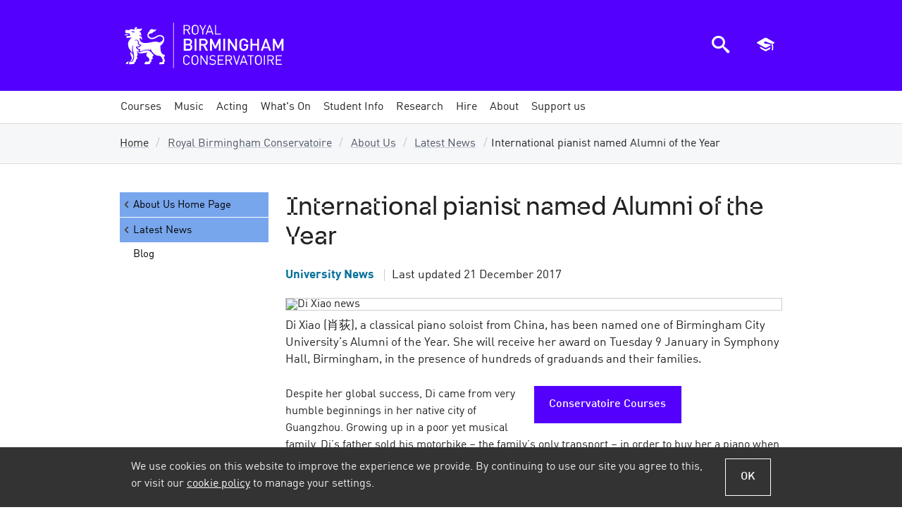

--- FILE ---
content_type: text/html; charset=utf-8
request_url: https://www.bcu.ac.uk/conservatoire/about-us/news/international-pianist-named-alumni-of-the-year
body_size: 13983
content:

<!DOCTYPE html>
<html lang="en-GB" class="no-js">
<head>
    <title>International pianist named Alumni of the Year - Royal Birmingham Conservatoire | Birmingham City University</title>
    <link rel="dns-prefetch" href="https://bcucdn.azureedge.net">
<link rel="preconnect" href="https://bcucdn.azureedge.net">
<link rel="dns-prefetch" href="https://www.googletagmanager.com">
<link rel="preconnect" href="https://www.googletagmanager.com">
<link rel="dns-prefetch" href="https://www.google-analytics.com">
<link rel="preconnect" href="https://www.google-analytics.com">
<link rel="dns-prefetch" href="https://bcucdn.azureedge.net">
<link rel="preconnect" href="https://bcucdn.azureedge.net">
<link rel="dns-prefetch" href="https://img.bcu.ac.uk">
<link rel="preconnect" href="https://img.bcu.ac.uk">
<meta charset="UTF-8">
<meta http-equiv="Content-Type" content="text/html; charset=utf-8">
<meta http-equiv="x-ua-compatible" content="IE=Edge">
<meta name="viewport" content="width=device-width, initial-scale=1.0">
<meta name="apple-mobile-web-app-capable" content="yes">
<meta name="apple-mobile-web-app-status-bar-style" content="black">
<meta name="HandheldFriendly" content="True">
<meta name="MobileOptimized" content="320">
<meta name="format-detection" content="telephone=no">
<link rel="apple-touch-icon-precomposed" sizes="57x57" href="https://bcucdn.azureedge.net/cdl/v1.5/favicons/apple-touch-icon-57x57.png">
<link rel="apple-touch-icon-precomposed" sizes="72x72" href="https://bcucdn.azureedge.net/cdl/v1.5/favicons/apple-touch-icon-72x72.png">
<link rel="apple-touch-icon-precomposed" sizes="114x114" href="https://bcucdn.azureedge.net/cdl/v1.5/favicons/apple-touch-icon-114x114.png">
<link rel="apple-touch-icon-precomposed" sizes="120x120" href="https://bcucdn.azureedge.net/cdl/v1.5/favicons/apple-touch-icon-120x120.png">
<link rel="apple-touch-icon-precomposed" sizes="144x144" href="https://bcucdn.azureedge.net/cdl/v1.5/favicons/apple-touch-icon-144x144.png">
<link rel="apple-touch-icon-precomposed" sizes="152x152" href="https://bcucdn.azureedge.net/cdl/v1.5/favicons/apple-touch-icon-152x152.png">
<link rel="icon" type="image/png" href="https://bcucdn.azureedge.net/cdl/v1.5/favicons/favicon-32x32.png" sizes="32x32">
<link rel="icon" type="image/png" href="https://bcucdn.azureedge.net/cdl/v1.5/favicons/favicon-16x16.png" sizes="16x16">
<meta name="application-name" content="Birmingham City University">
<meta name="msapplication-TileColor" content="#001e3c">
<meta name="msapplication-TileImage" content="https://bcucdn.azureedge.net/cdl/v1.5/favicons/mstile-144x144.png">
<meta name="msapplication-config" content="https://bcucdn.azureedge.net/cdl/v1.5/favicons/browserconfig.xml">

    <link rel="preload" as="style" href="https://bcucdn.azureedge.net/cdl/v1.5/css/cdl.min.css">
    <link rel="preload" as="style" href="/bundles/corecss?v=mdSj8V2rfv_6hGqRYKfeekD7ZDyvWIvKr_WfN1S4lFA1">
    <link href="https://bcucdn.azureedge.net/cdl/v1.5/css/cdl.min.css" rel="stylesheet">
    <link href="/bundles/corecss?v=mdSj8V2rfv_6hGqRYKfeekD7ZDyvWIvKr_WfN1S4lFA1" rel="stylesheet"/>

    <script src="https://bcucdn.azureedge.net/cdl/v1.5/scripts/cdl.plugins.head.min.js"></script>
<script type="text/javascript">
    var appInsights = window.appInsights || function (config) { function i(config) { t[config] = function () { var i = arguments; t.queue.push(function () { t[config].apply(t, i) }) } } var t = { config: config }, u = document, e = window, o = "script", s = "AuthenticatedUserContext", h = "start", c = "stop", l = "Track", a = l + "Event", v = l + "Page", y = u.createElement(o), r, f; y.src = config.url || "https://az416426.vo.msecnd.net/scripts/a/ai.0.js"; u.getElementsByTagName(o)[0].parentNode.appendChild(y); try { t.cookie = u.cookie } catch (p) { } for (t.queue = [], t.version = "1.0", r = ["Event", "Exception", "Metric", "PageView", "Trace", "Dependency"]; r.length;) i("track" + r.pop()); return i("set" + s), i("clear" + s), i(h + a), i(c + a), i(h + v), i(c + v), i("flush"), config.disableExceptionTracking || (r = "onerror", i("_" + r), f = e[r], e[r] = function (config, i, u, e, o) { var s = f && f(config, i, u, e, o); return s !== !0 && t["_" + r](config, i, u, e, o), s }), t }({ instrumentationKey: "6f6886fa-3090-4430-85be-3cc4de7024c2" }); window.appInsights = appInsights; appInsights.trackPageView();
    </script>

    
    <link href="/bundles/subsitecss?v=pHVqyv7YxdiWKUWwwuk1l6vhhFvWeXo1bBzGUQKUjas1" rel="stylesheet"/>

    
    <meta name="description" content="Di Xiao (肖荻), a classical piano soloist from China, has been named one of Birmingham City University’s Alumni of the Year. She will receive her award on Tuesday 9 January in Symphony Hall, Birmingham, in the presence of hundreds of graduands and their families.">
        <meta name="keywords" content="Piano, music, pianist, alumni, conservatoire">
    <link rel="canonical" href="https://www.bcu.ac.uk/conservatoire/about-us/news/international-pianist-named-alumni-of-the-year">
    <!-- OpenGraph -->
    <meta property="og:type" content="website">
    <meta property="og:locale" content="en_gb">
<meta property="og:title" content="International pianist named Alumni of the Year"><meta property="og:description" content="Di Xiao (肖荻), a classical piano soloist from China, has been named one of Birmingham City University’s Alumni of the Year. She will receive her award on Tuesday 9 January in Symphony Hall, Birmingham, in the presence of hundreds of graduands and their families.">    <meta name="og:url" content="https://www.bcu.ac.uk/conservatoire/about-us/news/international-pianist-named-alumni-of-the-year">
    <meta property="og:site_name" content="Birmingham City University">
    <!-- Twitter -->
<meta property="twitter:title" content="International pianist named Alumni of the Year"><meta property="twitter:description" content="Di Xiao (肖荻), a classical piano soloist from China, has been named one of Birmingham City University’s Alumni of the Year. She will receive her award on Tuesday 9 January in Symphony Hall, Birmingham, in the presence of hundreds of graduands and their families.">    <meta name="twitter:url" content="https://www.bcu.ac.uk/conservatoire/about-us/news/international-pianist-named-alumni-of-the-year">
<meta property="twitter:site" content="@MyBCU">    <!-- Open Graph/Twitter Image -->
<meta content="https://img.bcu.ac.uk/_bcuimages/social-sharing-image-default.jpg?w=1200&h=630&func=crop&gravity=auto" property="og:image"><meta content="https://img.bcu.ac.uk/_bcuimages/social-sharing-image-default.jpg?w=1200&h=630&func=crop&gravity=auto" property="twitter:image"><meta name="twitter:card" content="summary_large_image">    <meta name="usertype" content="Anonymous">
    <meta name="faculty" content="Unknown">
        <meta name="robots" content="follow, index">

    <script async src="https://www.googletagmanager.com/gtm.js?id=GTM-WTWQ7N"></script>


</head>
<body class="subsite">

    



<div class="cookie-banner-container">
    <div class="cookie-banner cookie-banner--shown js-cookie-banner">
        <div class="cookie-banner__inner">
            <div class="cookie-banner__content">
                <div class="cookie-banner__message">We use cookies on this website to improve the experience we provide. By continuing to use our site you agree to this, or visit our <a href="/about-us/corporate-information/policies-and-procedures/cookies" data-src="/about-us/corporate-information/policies-and-procedures/cookies" class="js-cookie-policy-view">cookie policy</a> to manage your settings.</div>
            </div>
            <div class="cookie-banner__actions">
                <button class="button--secondary button--ghost button--small js-cookie-policy-accept">OK</button>
            </div>
        </div>
    </div>
</div>
    





<header class="bg-primary" role="banner">
    <div class="bcu-header o-wrapper">
        <div class="bcu-header__branding">
            <a id="aTop"></a>

                <div class="bcu-logo-subsite block" style="background: url('https://bcucdn.azureedge.net/cdl/v1.5/logos/school-conservatoire.svg')  0 0/auto no-repeat;">
                    <a class="block bcu-logo-subsite--link__bcu" href="/"><span class="visually-hidden">Birmingham City University</span></a>
                    <a class="block bcu-logo-subsite--link__subsite" href="/conservatoire"><span class="visually-hidden">Royal Birmingham Conservatoire</span></a>
                </div>

            <div class="skip-links">
                <a href="#aMainContent" class="skip-links__link">Skip to main content</a>
                <a href="#aMainNav" class="skip-links__link">Skip to main menu</a>
                    <a href="#aSectionNav" class="skip-links__link js-skip-link-section-nav">Skip to section menu</a>
            </div>

        </div>

        <div class="bcu-header__menu-icons">

    <a href="javascript:void(0)" id="ToggleSearch" class="js-toggle-search" aria-controls="search-modal-window" aria-owns="search-modal-window" aria-haspopup="true">
        <div class="menu-icon menu-icon--search">
            <span class="icon-search"></span>
            <span class="visually-hidden">Search the BCU website</span>
        </div>
    </a>

    <a href="javascript:void(0)" id="ToggleBasket" class="js-toggle-basket" aria-controls="navMobileBasket" aria-owns="navMobileBasket" aria-haspopup="true">
        <div class="menu-icon menu-icon--courses">
            <span class="icon-graduation-cap"></span>
            <span class="visually-hidden">View saved courses</span>
        </div>
    </a>

    <a href="javascript:void(0)" id="ToggleNav" aria-controls="nav" aria-owns="nav" aria-haspopup="true">
        <div class="menu-icon menu-icon--hamburger">
            <div></div>
            <div></div>
            <div></div>
            <div></div>
            <span class="visually-hidden">Open main menu</span>
        </div>
    </a>

</div>



    </div>
</header>


<a id="aMainNav"></a>

<div class="mobile-nav-tools js-mobile-nav-tools closed">
    <a href="javascript:void(0)" class="button--primary button--small button--ghost js-toggle-basket" aria-controls="navMobileBasket" aria-owns="navMobileBasket" aria-haspopup="true">
        <div class="menu-icon menu-icon--courses">
            <span class="icon-graduation-cap epsilon"></span>
            <span class="menu-icon__text">Saved courses</span>
        </div>
    </a>

    <a href="javascript:void(0)" class="button--primary button--small js-toggle-search" aria-controls="search-modal-window" aria-owns="search-modal-window" aria-haspopup="true">
        <div class="menu-icon menu-icon--search">
            <span class="icon-search epsilon"></span>
            <span class="menu-icon__text">Search website</span>
        </div>
    </a>
</div>

    <nav id="main-navigation" class="megamenu">
        <ul id="mainnav" class="o-wrapper--nopadmobile nav-collapse nav-collapse-0 closed accessible-megamenu js-accessible-megamenu ">
                    <li class="menu-section accessible-megamenu-top-nav-item">
                        <a class="menu-section__link " href="/conservatoire/courses" data-loc="/conservatoire/courses"><span>Courses</span></a>
                                            </li>
                    <li class="menu-section accessible-megamenu-top-nav-item">
                        <a class="menu-section__link menu-section__link--submenupresent" href="/conservatoire/music" data-loc="/conservatoire/music"><span>Music</span></a>
<div class="cols-4 accessible-megamenu-panel">
    <ol>
        <li class="accessible-megamenu-panel-group">
            <div class="megasubmenu main-menu-section__heading">Departments &amp; Tutors</div>
            <ol>
                <li><a href="/conservatoire/music/departments" class="j-track" data-trackcategory="megamenu_link" data-trackaction="megamenu_conservatoire_music" data-tracklabel="browse_departments_and_tutors">Browse all</a></li>
                <li><a href="/conservatoire/music/departments/brass" class="j-track" data-trackcategory="megamenu_link" data-trackaction="megamenu_conservatoire_music" data-tracklabel="brass">Brass</a></li>
                <li><a href="/conservatoire/music/departments/chamber-music" tclass="j-track" data-trackcategory="megamenu_link" data-trackaction="megamenu_conservatoire_music" data-tracklabel="chamber_music">Chamber Music</a></li>
                <li><a href="/conservatoire/music/departments/composition" class="j-track" data-trackcategory="megamenu_link" data-trackaction="megamenu_conservatoire_music" data-tracklabel="composition">Composition</a></li>
                <li><a href="/conservatoire/music/departments/conducting" class="j-track" data-trackcategory="megamenu_link" data-trackaction="megamenu_conservatoire_music" data-tracklabel="conducting">Conducting</a></li>
                <li><a href="/conservatoire/music/departments/experimental-performance" class="j-track" data-trackcategory="megamenu_link" data-trackaction="megamenu_conservatoire_music" data-tracklabel="conducting">Experimental Performance</a></li>
                <li><a href="/conservatoire/music/departments/global-traditional-music" class="j-track" data-trackcategory="megamenu_link" data-trackaction="megamenu_conservatoire_music" data-tracklabel="early_music">Global Traditional Music</a></li>
                <li><a href="/conservatoire/music/departments/strings/guitar-and-lute" class="j-track" data-trackcategory="megamenu_link" data-trackaction="megamenu_conservatoire_music" data-tracklabel="guitar and lute">Guitar and Lute</a></li>
                <li><a href="/conservatoire/music/departments/historical-performance" class="j-track" data-trackcategory="megamenu_link" data-trackaction="megamenu_conservatoire_music" data-tracklabel="early_music">Historical Performance</a></li>
                <li><a href="/conservatoire/music/departments/jazz" class="j-track"data-trackcategory="megamenu_link" data-trackaction="megamenu_conservatoire_music" data-tracklabel="jazz">Jazz</a></li>
                <li><a href="/conservatoire/music/departments/piano" tclass="j-track" data-trackcategory="megamenu_link" data-trackaction="megamenu_conservatoire_music" data-tracklabel="piano">Piano</a></li>
                <li><a href="/conservatoire/music/departments/learning-and-participation" tclass="j-track" data-trackcategory="megamenu_link" data-trackaction="megamenu_conservatoire_music" data-tracklabel="learning_and_participation">Learning and Participation</a></li>
            </ol>
        </li>
        <li class="accessible-megamenu-panel-group">
            <div class="megasubmenu main-menu-section__heading main-menu-section__spacer"></div>
            <ol>
                <li><a href="/conservatoire/music/departments/music-technology" class="j-track" data-trackcategory="megamenu_link" data-trackaction="megamenu_conservatoire_music" data-tracklabel="music_technology">Music Technology</a></li>
                <li><a href="/conservatoire/music/departments/musicology" class="j-track" data-trackcategory="megamenu_link" data-trackaction="megamenu_conservatoire_music" data-tracklabel="musicology">Musicology</a></li>
                <li><a href="/conservatoire/music/departments/keyboard/organ" class="j-track" data-trackcategory="megamenu_link" data-trackaction="megamenu_conservatoire_music" data-tracklabel="organ">Organ</a></li>
                <li><a href="/conservatoire/music/departments/performing-ensembles" class="j-track" data-trackcategory="megamenu_link" data-trackaction="megamenu_conservatoire_music" data-tracklabel="orchestras_and_large_ensembles">Orchestras and Large Ensembles</a></li>
                <li><a href="/conservatoire/music/departments/pedagogy" class="j-track" data-trackcategory="megamenu_link" data-trackaction="megamenu_conservatoire_music" data-tracklabel="pedagogy">Pedagogy and Community</a></li>
                <li><a href="/conservatoire/music/departments/percussion" class="j-track" data-trackcategory="megamenu_link" data-trackaction="megamenu_conservatoire_music" data-tracklabel="percussion">Percussion</a></li>
                <li><a href="/conservatoire/music/departments/woodwind/recorder" class="j-track" data-trackcategory="megamenu_link" data-trackaction="megamenu_conservatoire_music" data-tracklabel="recorder">Recorder</a></li>
                <li><a href="/conservatoire/music/departments/strings" class="j-track" data-trackcategory="megamenu_link" data-trackaction="megamenu_conservatoire_music" data-tracklabel="strings">Strings</a></li>
                <li><a href="/conservatoire/music/departments/vocal-operatic" class="j-track" data-trackcategory="megamenu_link" data-trackaction="megamenu_conservatoire_music" data-tracklabel="vocal_and_operatic">Vocal and Operatic</a></li>
                <li><a href="/conservatoire/music/departments/woodwind" class="j-track" data-trackcategory="megamenu_link" data-trackaction="megamenu_conservatoire_music" data-tracklabel="woodwind">Woodwind</a></li>
            </ol>
        </li>
        <li class="accessible-megamenu-panel-group">
            <div class="megasubmenu main-menu-section__heading">Auditions</div>
            <ol>
                <li><a href="/conservatoire/music/auditions/overview" class="j-track" data-trackcategory="megamenu_link" data-trackaction="megamenu_conservatoire_music" data-tracklabel="overview">Overview</a></li>
                <li><a href="/conservatoire/music/auditions/requirements" class="j-track" data-trackcategory="megamenu_link" data-trackaction="megamenu_conservatoire_music" data-tracklabel="audition_requirements">Audition Requirements</a></li>
            </ol>
        </li>
        <li class="accessible-megamenu-panel-group">
            <div class="megasubmenu main-menu-section__heading">Further information</div>
            <ol>
                <li><a href="/conservatoire/courses?term=music&perpage=20" class="j-track" data-trackcategory="megamenu_link" data-trackaction="megamenu_conservatoire_music" data-tracklabel="courses">Courses</a></li>
                <li><a href="/conservatoire/music/open-instrument-days" class="j-track" data-trackcategory="megamenu_link" data-trackaction="megamenu_conservatoire_music" data-tracklabel="open_days">Open Days</a></li>
                <li><a href="/conservatoire/music/juniors" class="j-track" data-trackcategory="megamenu_link" data-trackaction="megamenu_conservatoire_music" data-tracklabel="juniors">Junior Conservatoire</a></li>
                <li><a href="/conservatoire/music/research" class="j-track"data-trackcategory="megamenu_link" data-trackaction="megamenu_conservatoire_music" data-tracklabel="research">Research</a></li>
                <li><a href="/conservatoire/music/performance-opportunities" class="j-track" data-trackcategory="megamenu_link" data-trackaction="megamenu_conservatoire_music" data-tracklabel="performance_opportunities">Performance Opportunities</a></li>
                <li><a href="/conservatoire/music/international-students" class="j-track" data-trackcategory="megamenu_link" data-trackaction="megamenu_conservatoire_music" data-tracklabel="international_students">International Students</a></li>
                <li><a href="/conservatoire/music/alumni" class="j-track" data-trackcategory="megamenu_link" data-trackaction="megamenu_conservatoire_music" data-tracklabel="alumni">Alumni</a></li>
            </ol>
        </li>
    </ol>
</div>                                            </li>
                    <li class="menu-section accessible-megamenu-top-nav-item">
                        <a class="menu-section__link menu-section__link--submenupresent" href="/conservatoire/acting" data-loc="/conservatoire/acting"><span>Acting</span></a>
<div class="cols-4 accessible-megamenu-panel">
    <ol>
        <li class="accessible-megamenu-panel-group">
            <div class="megasubmenu main-menu-section__heading">Courses</div>
            <ol>
<li><a href="/conservatoire/courses?term=acting&intake=&type=1&subj=&mode=&page=&perpage=20&skiptoresults=1#results" class="j-track" data-trackcategory="megamenu_link" data-trackaction="megamenu_conservatoire_acting" data-tracklabel="foundation">Foundation courses</a></li>

 
              <li><a href="/conservatoire/courses?type=2&term=acting&perpage=20#results" class="j-track" data-trackcategory="megamenu_link" data-trackaction="megamenu_conservatoire_acting" data-tracklabel="undergraduate">Undergraduate courses</a></li>
              <li><a href="/conservatoire/courses?type=3&term=acting&perpage=20#results" class="j-track" data-trackcategory="megamenu_link" data-trackaction="megamenu_conservatoire_acting" data-tracklabel="postgraduate">Postgraduate courses</a></li>
             <li><a href="/conservatoire/courses/applied-theatre-ba-hons-2022-23" class="j-track" data-trackcategory="megamenu_link" data-trackaction="megamenu_conservatoire_acting" data-tracklabel="applied_theatre">Applied Theatre</a></li>
              <li><a href="/conservatoire/courses/stage-management-ba-hons-2022-23" class="j-track" data-trackcategory="megamenu_link" data-trackaction="megamenu_conservatoire_acting" data-tracklabel="stage_management">Stage Management</a></li>
              <li><a href="/conservatoire/acting/how-to-apply" class="j-track" data-trackcategory="megamenu_link" data-trackaction="megamenu_conservatoire_acting" data-tracklabel="how_to_apply">How to apply</a></li>
            </ol>
        </li>
        <li class="accessible-megamenu-panel-group">
            <div class="megasubmenu main-menu-section__heading">Auditions and Interviews</div>
            <ol>
              <li><a href="/conservatoire/acting/audition" class="j-track" data-trackcategory="megamenu_link" data-trackaction="megamenu_conservatoire_acting" data-tracklabel="the_process_explained">The process explained</a></li>
              <li><a href="/conservatoire/acting/audition/faqs" class="j-track" data-trackcategory="megamenu_link" data-trackaction="megamenu_conservatoire_acting" data-tracklabel="faqs">FAQs</a></li>
              <li><a href="/conservatoire/acting/audition/schedules" class="j-track" data-trackcategory="megamenu_link" data-trackaction="megamenu_conservatoire_acting" data-tracklabel="schedules">Schedules</a></li>
              <li><a href="/conservatoire/acting/audition/tips" class="j-track" data-trackcategory="megamenu_link" data-trackaction="megamenu_conservatoire_acting" data-tracklabel="tips">Tips</a></li>
            </ol>
        </li>
        <li class="accessible-megamenu-panel-group">
            <div class="megasubmenu main-menu-section__heading">Acting Graduates</div>
            <ol>
              <li><a href="/conservatoire/acting/our-graduates" class="j-track" data-trackcategory="megamenu_link" data-trackaction="megamenu_conservatoire_acting" data-tracklabel="final_year_actors">Final year actors</a></li>
              <li><a href="/conservatoire/acting/our-graduates/notable-alumni" class="j-track" data-trackcategory="megamenu_link" data-trackaction="megamenu_conservatoire_acting" data-tracklabel="notable_alumni">Notable alumni</a></li>
              <li><a href="/conservatoire/events-calendar?eventtype=f5b5a176-0975-44ec-8cbf-71c34bb36e0a" class="j-track" data-trackcategory="megamenu_link" data-trackaction="megamenu_conservatoire_acting" data-tracklabel="upcoming_shows">Upcoming shows</a></li>
              <li><a href="/conservatoire/acting/shows" class="j-track" data-trackcategory="megamenu_link" data-trackaction="megamenu_conservatoire_acting" data-tracklabel="previous_shows">Previous shows</a></li>
            </ol>
        </li>
        <li class="accessible-megamenu-panel-group">
            <div class="megasubmenu main-menu-section__heading">Further information</div>
            <ol>
              <li><a href="/conservatoire/acting/open-days" class="j-track" data-trackcategory="megamenu_link" data-trackaction="megamenu_conservatoire_acting" data-tracklabel="open_days">Open Days</a></li>     
              <li><a href="/conservatoire/acting/international-applicants" class="j-track" data-trackcategory="megamenu_link" data-trackaction="megamenu_conservatoire_acting" data-tracklabel="international_students">International Students</a></li>
              <li><a href="/conservatoire/acting/why-study-here" title="Why study here?" class="j-track" data-trackcategory="megamenu_link" data-trackaction="megamenu_conservatoire_acting" data-tracklabel="why_study_here">Why study here?</a></li>
              <li><a href="/conservatoire/acting/staff-and-facilities" title="Staff list" class="j-track" data-trackcategory="megamenu_link" data-trackaction="megamenu_conservatoire_acting" data-tracklabel="staff_list">Staff list</a></li>
              <li><a href="/conservatoire/about-us/parking-and-directions/acting-directions" class="-track" data-trackcategory="megamenu_link" data-trackaction="megamenu_conservatoire_acting" data-tracklabel="map_and_directions">Map and directions</a></li>
            </ol>
        </li>
    </ol>
</div>                                            </li>
                    <li class="menu-section accessible-megamenu-top-nav-item">
                        <a class="menu-section__link " href="/conservatoire/events-calendar" data-loc="/conservatoire/events-calendar"><span>What&#39;s On</span></a>
                                            </li>
                    <li class="menu-section accessible-megamenu-top-nav-item">
                        <a class="menu-section__link menu-section__link--submenupresent" href="/conservatoire/student-info" data-loc="/conservatoire/student-info"><span>Student Info</span></a>
<div class="cols-3 accessible-megamenu-panel">
    <ol>
        <li class="accessible-megamenu-panel-group">
            <ol>
                <li><a href="/conservatoire/student-info" class="inline-block pan j-track" data-trackcategory="megamenu_link" data-trackaction="megamenu_conservatoire_student_information" data-tracklabel="more_in_this_section">Overview</a></li>
                <li><a href="/student-info/accommodation" class="j-track" data-trackcategory="megamenu_link" data-trackaction="megamenu_conservatoire_student_information" data-tracklabel="accommodation">Accommodation</a></li>
                <li><a href="/student-info/accommodation/halls" class="j-track" data-trackcategory="megamenu_link" data-trackaction="megamenu_conservatoire_student_information" data-tracklabel="halls_of_residence">Halls of Residence</a></li>
                <li><a href="/student-info/accommodation/apply" class="j-track" data-trackcategory="megamenu_link" data-trackaction="megamenu_conservatoire_student_information" data-tracklabel="how_to_apply">How to apply</a></li>
                <li><a href="/student-info/accommodation/living-in-halls" class="j-track" data-trackcategory="megamenu_link" data-trackaction="megamenu_conservatoire_student_information" data-tracklabel="living_in_halls">Living in halls</a></li>
                <li><a href="/student-info/accommodation/faqs" class="j-track" data-trackcategory="megamenu_link" data-trackaction="megamenu_conservatoire_student_information" data-tracklabel="frequently_asked_questions">Frequently asked questions</a></li>
            </ol>
        </li>
        <li class="accessible-megamenu-panel-group">
            <ol>
                <li><a href="/conservatoire/student-info/students-union" class="j-track" data-trackcategory="megamenu_link" data-trackaction="megamenu_conservatoire_student_information" data-tracklabel="students_union">Students' Union</a></li>
                <li><a href="/conservatoire/student-info/student-affairs" class="j-track"data-trackcategory="megamenu_link" data-trackaction="megamenu_conservatoire_student_information" data-tracklabel="student_affairs">Student Affairs</a></li>
                <li><a href="/conservatoire/student-info/why-birmingham" class="j-track" data-trackcategory="megamenu_link" data-trackaction="megamenu_conservatoire_student_information" data-tracklabel="why_birmingham">Why Birmingham?</a></li>
                <li><a href="/conservatoire/student-info/why-study-at-bcu" class="j-track" data-trackcategory="megamenu_link" data-trackaction="megamenu_conservatoire_student_information" data-tracklabel="why_study_at_bcu">Why study at BCU?</a></li>
            </ol>
        </li>
        <li class="accessible-megamenu-panel-group">
            <ol>
                <li><a href="/international/preparing-for-the-uk/getting-your-visa" class="j-track" data-trackcategory="megamenu_link" data-trackaction="megamenu_conservatoire_student_information" data-tracklabel="visas_and_immigration">Visas and immigration</a></li>
                <li><a href="/conservatoire/student-info/finance-and-money-matters" class="j-track" data-trackcategory="megamenu_link" data-trackaction="megamenu_conservatoire_student_information" data-tracklabel="money_matters">Money Matters</a></li>
                <li><a href="/conservatoire/student-info/financial-support" class="j-track" data-trackcategory="megamenu_link" data-trackaction="megamenu_conservatoire_student_information" data-tracklabel="financial_support">Financial Support</a></li>
                <li><a href="/conservatoire/student-info/learning-support" class="j-track" data-trackcategory="megamenu_link" data-trackaction="megamenu_conservatoire_student_information" data-tracklabel="learning_support">Learning Support</a></li>
            </ol>
        </li>
    </ol>
</div>                                            </li>
                    <li class="menu-section accessible-megamenu-top-nav-item">
                        <a class="menu-section__link menu-section__link--submenupresent" href="/conservatoire/research" data-loc="/conservatoire/research"><span>Research</span></a>
<div class="cols-4 accessible-megamenu-panel">
    <ol>
        <li class="accessible-megamenu-panel-group">
            <div class="megasubmenu main-menu-section__heading">Funded Projects</div>
            <ol>
              <li><a href="/conservatoire/research" class="j-track" data-trackcategory="megamenu_link" data-trackaction="megamenu_conservatoire_research" data-tracklabel="funded_projects">Overview</a></h5>
              <li><a href="/conservatoire/research/research-funded-projects/aural-histories-coventry-c1451-1642" class="j-track" data-trackcategory="megamenu_link" data-trackaction="megamenu_conservatoire_research" data-tracklabel="Aural Histories of Coventry c.1451-1642">Aural Histories of Coventry c.1451-1642</a></li>
            </ol>
        </li>
        <li class="accessible-megamenu-panel-group">
            <div class="megasubmenu main-menu-section__heading">Facilities and resources</div>
            <ol>
              <li><a href="/conservatoire/research/facilities" class="j-track" data-trackcategory="megamenu_link" data-trackaction="megamenu_conservatoire_research" data-tracklabel="facilities_and_research">Facilities and Resources</a></li>
            <li><a href="/conservatoire/research/facilities/venues" class="j-track" data-trackcategory="megamenu_link" data-trackaction="megamenu_conservatoire_research" data-tracklabel="venues">Venues</a></li>
            <li><a href="/conservatoire/research/facilities/studios-and-equipment" class="j-track" data-trackcategory="megamenu_link" data-trackaction="megamenu_conservatoire_research" data-tracklabel="studios_and_equipment">Studios and Equipment</a></li>
            <li><a href="/conservatoire/research/facilities/library" class="j-track" data-trackcategory="megamenu_link" data-trackaction="megamenu_conservatoire_research" data-tracklabel="library">Library</a></li>
            </ol>
        </li>
        <li class="accessible-megamenu-panel-group">
            <div class="megasubmenu main-menu-section__heading">Historical instrument collection</div>
            <ol>
              <li><a href="/conservatoire/research/hic" class="j-track" data-trackcategory="megamenu_link" data-trackaction="megamenu_conservatoire_research" data-tracklabel="historical_intrument_collection">Historical Instrument Collection</a></li>
              <li><a href="/conservatoire/research/hic/about-the-hic" class="j-track" data-trackcategory="megamenu_link" data-trackaction="megamenu_conservatoire_research" data-tracklabel="about_the_hic">About the HIC</a></li>
              <li><a href="/conservatoire/research/hic/how-to-use-the-collection" class="j-track" data-trackcategory="megamenu_link" data-trackaction="megamenu_conservatoire_research" data-tracklabel="using_the_hic_catalogue">Using the HIC Catalogue</a></li>
              <li><a href="/conservatoire/research/hic/contact-us" class="j-track" data-trackcategory="megamenu_link" data-trackaction="megamenu_conservatoire_research" data-tracklabel="contact_the_hic">Contact the HIC</a></li>
              <li><a href="/pme/conservatoire/hic/historical-instrument-studies" class="j-track" data-trackcategory="megamenu_link" data-trackaction="megamenu_conservatoire_research" data-tracklabel="historical_instrument_studies">Historical Instrument Studies</a></li>
            </ol>
        </li>
        <li class="accessible-megamenu-panel-group">
            <div class="megasubmenu main-menu-section__heading">Further information</div>
            <ol>
              <li><a href="/conservatoire/research/research-staff" class="j-track" data-trackcategory="megamenu_link" data-trackaction="megamenu_conservatoire_research" data-tracklabel="research_staff">Research Staff</a></li>
              <li><a href="/conservatoire/research/groups-and-specialisms" class="j-track" data-trackcategory="megamenu_link" data-trackaction="megamenu_conservatoire_research" data-tracklabel="groups_and_specialisms">Groups and Specialisms</a></li>
              <li><a href="/conservatoire/research/groups-and-specialisms/publications" class="inline-block j-track" data-trackcategory="megamenu_link" data-trackaction="megamenu_conservatoire_research" data-tracklabel="recent_publications">Recent publications</a></li>
              <li><a href="/conservatoire/research/research-degrees" class="j-track" data-trackcategory="megamenu_link" data-trackaction="megamenu_conservatoire_research" data-tracklabel="research_degrees">Research Degrees</a></li>
            </ol>
        </li>
    </ol>
</div>                                            </li>
                    <li class="menu-section accessible-megamenu-top-nav-item">
                        <a class="menu-section__link menu-section__link--submenupresent" href="/conservatoire/hire" data-loc="/conservatoire/hire"><span>Hire</span></a>
<div class="cols-2 accessible-megamenu-panel">
    <ol>
        <li class="accessible-megamenu-panel-group">
            <div class="main-menu-section__heading">Hire people &amp; facilities</div>
            <ol>
                <li><a href="/conservatoire/hire/book-a-musician" class="j-track" data-trackcategory="megamenu_link" data-trackaction="megamenu_conservatoire_hire" data-tracklabel=“musician_hire”>Musician hire</a></li>
                <li><a href="/conservatoire/hire/book-a-musician/intro" class="j-track" data-trackcategory="megamenu_link" data-trackaction="megamenu_conservatoire_hire" data-tracklabel=“our_musicians”>Our Musicians</a></li>
                <li><a href="/conservatoire/hire/book-a-musician/our-services" class="j-track"data-trackcategory="megamenu_link" data-trackaction="megamenu_conservatoire_hire" data-tracklabel=“our_services”>Our Services</a></li>
                <li><a href="/conservatoire/hire/book-a-musician/hire-musician" class="j-track" data-trackcategory="megamenu_link" data-trackaction="megamenu_conservatoire_hire" data-tracklabel=“make_an_enquiry”>Make an enquiry</a></li>
                <li><a href="/conservatoire/hire/book-a-musician/frequently-asked-questions" class="j-track" data-trackcategory="megamenu_link" data-trackaction="megamenu_conservatoire_hire" data-tracklabel=“frequently_asked_questions”>Frequently Asked Questions</a></li>
            </ol>
        </li>
        <li class="accessible-megamenu-panel-group">
            <div class="main-menu-section__heading main-menu-section__spacer"></div>
            <ol>
                <li><a href="/conservatoire/hire/venues/" class="j-track" data-trackcategory="megamenu_link" data-trackaction="megamenu_conservatoire_hire" data-tracklabel=“venue_hire”>Venue hire</a></li>
                <li><a href="/conservatoire/hire/venues/performance-artistic" class="j-track" data-trackcategory="megamenu_link" data-trackaction="megamenu_conservatoire_hire" data-tracklabel=“performance_and_artistic”>Performance and Artistic</a></li>
                <li><a href="/conservatoire/hire/venues/conference-meeting" class="j-track" data-trackcategory="megamenu_link" data-trackaction="megamenu_conservatoire_hire" data-tracklabel=“conference_and_meeting”>Conference and Meeting</a></li>
                <li><a href="/conservatoire/hire/venues/rehearsals-workshops-auditions-exams" class="j-track" data-trackcategory="megamenu_link" data-trackaction="megamenu_conservatoire_hire" data-tracklabel=“rehearsal_and_auditions”>Rehearsal and Auditions</a></li>
                <li><a href="/conservatoire/hire/venues/contact" class="j-track" data-trackcategory="megamenu_link" data-trackaction="megamenu_conservatoire_hire" data-tracklabel=“make_an_enquiry”>Make an enquiry</a></li>
            </ol>
        </li>
    </ol>
</div>                                            </li>
                    <li class="menu-section accessible-megamenu-top-nav-item">
                        <a class="menu-section__link menu-section__link--submenupresent" href="/conservatoire/about-us" data-loc="/conservatoire/about-us"><span>About</span></a>
<div class="cols-2 accessible-megamenu-panel">
    <ol>
        <li class="accessible-megamenu-panel-group">
            <div class="main-menu-section__heading">About the Conservatoire</div>
            <ol>
                <li><a href="/conservatoire/about-us" class="j-track" data-trackcategory="megamenu_link" data-trackaction="megamenu_conservatoire_about" data-tracklabel="about">About</a></li>
                <li><a href="/conservatoire/about-us/news" class="j-track" data-trackcategory="megamenu_link" data-trackaction="megamenu_conservatoire_about" data-tracklabel="news">News</a></li>
                <li><a href="/conservatoire/about-us/news/blog" class="j-track" data-trackcategory="megamenu_link" data-trackaction="megamenu_conservatoire_about" data-tracklabel="blog">Blog</a></li>
                <li><a href="/conservatoire/about-us/open-days" class="j-track" data-trackcategory="megamenu_link" data-trackaction="megamenu_conservatoire_about" data-tracklabel="open_days">Open Days</a></li>
                <li><a href="/conservatoire/about-us/welcome" class="j-track" data-trackcategory="megamenu_link" data-trackaction="megamenu_conservatoire_about" data-tracklabel="welcome_from_the_principal">Welcome from the Principal</a></li>
                <li><a href="/conservatoire/about-us/learning-and-participation" class="j-track" data-trackcategory="megamenu_link" data-trackaction="megamenu_conservatoire_about" data-tracklabel="learning_and_participation">Learning and Participation</a></li>
            </ol>
        </li>
        <li class="accessible-megamenu-panel-group">
            <div class="main-menu-section__heading main-menu-section__spacer"></div>
            <ol>
                <li><a href="/conservatoire/about-us/new-conservatoire" class="j-track" data-trackcategory="megamenu_link" data-trackaction="megamenu_conservatoire_about" data-tracklabel="conservatoire_of_the_future">Conservatoire of the Future</a></li>
                <li><a href="/conservatoire/about-us/parking-and-directions" class="j-track" data-trackcategory="megamenu_link" data-trackaction="megamenu_conservatoire_about" data-tracklabel="map_and_directions">Map and directions</a></li>
                <li><a href="/conservatoire/about-us/jobs-and-careers-at-birmingham-conservatoire" class="j-track" data-trackcategory="megamenu_link" data-trackaction="megamenu_conservatoire_about" data-tracklabel="jobs_and_careers">Jobs and Careers</a></li>
                <li><a href="/conservatoire/about-us/management-support-staff" class="j-track" data-trackcategory="megamenu_link" data-trackaction="megamenu_conservatoire_about" data-tracklabel="management_and_support_staff">Management and Support Staff</a></li>
                <li><a href="/conservatoire/music/departments/performing-ensembles/performance-opportunities" class="j-track" data-trackcategory="megamenu_link" data-trackaction="megamenu_conservatoire_about" data-tracklabel="performing_ensembles_partner_organisations">Performing Ensembles - Partner Organisations</a></li>
            </ol>
        </li>
    </ol>
</div>                                            </li>
                    <li class="menu-section accessible-megamenu-top-nav-item">
                        <a class="menu-section__link " href="/conservatoire/support-us" data-loc="/conservatoire/support-us"><span>Support us</span></a>
                                            </li>
        </ul>

        
        <div class="bg-white header-basket--mobile bg-white hidden pal " id="navMobileBasket">
			<p class="dark-vertical pas mbl" id="dialog1Title">You have no saved courses.</p>
			<div class="article">
				<h5 class="mbs">How do you save a course?</h5><p class="line-height">It's simple, just look for the 'save this course' buttons when viewing course search results, listings or details.</p><h5 class="mbs">What can you do with saved courses?</h5><p class="line-height">Saving courses allow you to compare them, it also allows you to create a permanent list of 'favourites' that will always be there when you visit our site.</p>
			</div>
			<div class="no-border-bottom mtm">
                <a class="button--primary mts mbl" href="/conservatoire/courses/saved">More about saved Courses</a>
			</div>

        </div>
    </nav>




    
    <div class="panel--breadcrumb ">
            <nav aria-label="Breadcrumb" class="o-wrapper">
                <ol id="breadcrumb" class="cp-breadcrumb__list">

                    <!-- Always show home link to top level website -->
                    <li class="cp-breadcrumb__crumb"><a href="/">Home</a></li>

                    <!-- Sub-site link -->
                        <li class="cp-breadcrumb__crumb">
                            <a class="home" href="/conservatoire">Royal Birmingham Conservatoire</a>
                        </li>

                    <!-- Breadcrumb links -->
                        <li class="cp-breadcrumb__crumb">
                            <a href="/conservatoire/about-us">About Us</a>
                        </li>
                        <li class="cp-breadcrumb__crumb">
                            <a href="/conservatoire/about-us/news">Latest News</a>
                        </li>

                    <!-- Current page -->
                    <li class="cp-breadcrumb__crumb cp-breadcrumb__crumb--current">
                        International pianist named Alumni of the Year
                    </li>
                </ol>
            </nav>
    </div>


    <main id="main" class="o-wrapper ptl mvl">
        <a id="aMainContent"></a>
        


        <div class="col-row">
            






<section class="article pbl right-col size3of4 cf">



        <h1 class="page__title header-skin header-structure">International pianist named Alumni of the Year</h1>


<div class="relative ">


        <div class="bcu-editable">

            <div class="news-detail">

                <article class="legacy-article-view">

                    <p class="mtn mbl pts">
                        <span class="secondary-purple prm bold">University News</span>
                        <span class="bl-line bw1 bc5 plm">Last updated 21 December 2017</span>
                    </p>
                    
<img alt="Di Xiao news" class="right grey-box pas mlm mbm" data-source="fd5f6a93-64e6-e711-818a-005056831842" onError="missingImages({imgTag : this})" src="https://img.bcu.ac.uk/_bcuimages/di-xiao-news-131583441230688026.jpg" title=""></img>
                    <p class="lead">Di Xiao (<span>肖荻</span><span>), a classical piano soloist from China, has been named one of Birmingham City University’s Alumni of the Year. She will receive her award on Tuesday 9 January in Symphony Hall, Birmingham, in the presence of hundreds of graduands and their families.</span></p>
<div class="right-col size1of2 mll mrs">
<div class="brand-primary-bg-blue white pam mbl bcu-button block">
<div class="text-center"><a class="no-link no-dec" href="/conservatoire/courses"><span class="icon-graduation-cap alpha man white"></span> </a></div>
<h5 class="text-center man secondary-font uppercase white"><a class="no-link no-dec" href="/conservatoire/courses">Conservatoire Courses</a></h5>
<p class="text-center man secondary-font uppercase">Birmingham City University</p>
</div>
</div>
<p><span>Despite her global success, Di came from very humble beginnings in her native city of Guangzhou. Growing up in a poor yet musical family, Di’s father sold his motorbike – the family’s only transport – in order to buy her a piano when she was just two years old. In order to find a good teacher, her dad had to pedal for an hour each way across the city with her on the back of his bicycle, to get to her piano lessons.  </span></p>
<p><span>Honing her talent at the junior Conservatoire in Guangzhou, Di went on to study at the Odessa Conservatoire, Ukraine and the Central Conservatory of Music in Beijing, graduating from the latter with one of the highest marks in its history.</span></p>
<p><strong><span>Royal Birmingham Conservatoire</span></strong></p>
<p><span>Di Xiao then got the chance to study at Birmingham City University’s </span><a href="http://www.bcu.ac.uk/conservatoire"><span>Royal Birmingham Conservatoire</span></a><span> for where she developed personally and professionally on an </span><a href="/conservatoire/courses"><span>Advanced Postgraduate Diploma</span></a><span>, and had the chance to build her experience with the opportunity to perform at such prestigious venues as Birmingham’s world-famous Symphony Hall.</span></p>
<p><span>Di Xiao said:</span></p>
<p><span>“When I was doing my Master’s degree at the Central Conservatoire of Beijing, I played in a masterclass hosted by the then Vice-Principal of Birmingham Conservatoire, Mark Racz. He enjoyed my playing and, after he went back to the UK, invited me to study at Birmingham Conservatoire under scholarship so I said yes!  Looking back, that really was the turning point in my life.</span></p>
<p><span>“I remember that the student volunteer picked me up from the airport and everybody I met was so friendly and helpful. It did make a huge difference for someone who had just travelled half-way around the globe and spoke in a completely different language, as I had very little English then. I remember I marvelled at the facilities and the pianos I got to practise on. Until then I never knew that you could find so many different colours and textures on one instrument.”</span></p>
<p><span>On completing her studies at Birmingham City University, Di was selected as the UK’s European Concert Halls Organisation (ECHO) Raising Star for the 2008/09 season, which led to further recitals in prestigious venues in the UK, the Netherlands, Germany, Spain and Austria. She has released four albums and been featured on TV and radio in the UK and China – and the Birmingham Post have described her as “a pianist of awesome gifts”.</span></p>
<p><strong><span>Valuable contribution</span></strong></p>
<p><span>The Alumni of the Year award provides an opportunity to recognise Birmingham City University graduates who have made a valuable contribution to society or their professional field. It also demonstrates the extraordinary range of achievements among the University’s former students.</span></p>
<p><span>On finding out that she had been selected for the award, Di Xiao said:</span></p>
<p><span>“I feel very honoured indeed to be chosen as Alumni of the Year. I also feel very lucky and grateful for everything that the University has done for me and the opportunities it has exposed me to.</span></p>
<aside class="pull-quote">
<blockquote>
<p>I arrived as a student over a decade ago and now, as an Honorary Member of the Royal Birmingham Conservatoire, I am part of this big family and I will endeavour to share its positive spirit with as many people and students as I can because I know that, apart from the amazing facilities that we now have, it's always the people that make a place special. I shall never take this responsibility lightly.<br><strong>Di Xiao</strong></p>
</blockquote>
</aside>
<p><strong><span>Global performer</span></strong></p>
<p><span>Now based in the UK, Di continues to play for audiences across the world, performing regularly outside the UK in Europe and Asia. She aims to become an international ambassador for the piano, combining both Chinese and Western repertoire in the programming of concerts and creating a bridge between the two cultures.</span></p>
<p><span>Di remains involved with Birmingham City University as a Piano Tutor at the Royal Birmingham Conservatoire, helping to nurture the next generation of pianists. </span></p>

                </article>

            </div>

            <p><a href="/conservatoire/about-us/news" class="button--primary button--ghost">Back to News</a></p>
            <script>
                function rebuildNewsArticleButtonCode() {

                    var featureButton = $('.brand-primary-bg-blue.white.bcu-button.block');
                    var featureButtonParentContainer = featureButton.parent();
                    if (featureButton.length) {
                        if (featureButton.find('h5').length) {
                            var headingChildLink = featureButton.find('h5').children('a').first();
                            headingChildLink.removeClass('no-dec no-link');
                            headingChildLink.addClass('button--primary button--small');
                            featureButtonParentContainer.append(headingChildLink);
                        }
                        if (featureButton.length) {
                            featureButton.remove();
                        }
                    }
                };

                $(document).ready(function () {
                    rebuildNewsArticleButtonCode();
                });
            </script>
        </div>
</div>
 


    <div id="EditContent" title="Information" class="msg"></div>
	
	<div class="clear"></div>


</section>






<div id="search-modal-window" class="search-box__modal-window modal-window" role="dialog" aria-label="search the BCU site" aria-modal="true" aria-hidden="true">

    <div class="modal-window__bcu-logo animate--fadein"></div>

    
    <form action="/Home/Search" method="POST" class="site-search">
        <div class="animate--fadein modal-window__search-bar modal-window__search-bar--subsite" role="group" aria-label="Search form">
            <svg id="ƒŒƒCƒ__1" data-name="ƒŒƒCƒ„[_1" xmlns="http://www.w3.org/2000/svg" viewBox="0 0 64.61 75.75">
                <path fill="#ffffff"
                      d="M62.54,67.61,49.61,49.94a2.44,2.44,0,0,1,.13-3A27.32,27.32,0,1,0,29,56.55,27,27,0,0,0,39.5,54.43a2.43,2.43,0,0,1,2.92.78L55.34,72.88a2.41,2.41,0,0,0,3.37.52L62,71A2.41,2.41,0,0,0,62.54,67.61ZM10.47,42.72a22.89,22.89,0,0,1,5-32A22.63,22.63,0,0,1,28.91,6.35,22.87,22.87,0,0,1,42.43,47.68a22.87,22.87,0,0,1-32-5Z" />
            </svg>

            <div class="text-field-container">
                <label for="q" class="visually-hidden">Search</label>
                <input class="" type="text" name="q" id="q" placeholder="Search courses, subjects or keywords" aria-label="Search" autocomplete="off" aria-autocomplete="list" aria-expanded="false">
                <input type="hidden" id="searchPref" name="searchPref" value="2" />
                <input type="hidden" value="cb88ff00-82e3-4307-bf86-20b1e30cb843" name="websiteid" />
            </div>

                <div class="search-level-options">
                    <div class="search-level-options__option" role="radiogroup" aria-label="Search scope">
                        <div class="md-radio-button">
                            <input type="radio" name="searchrange" id="subsite" value="subsite" class="j-searchOption md-radio-button__native-control" data-link="2" checked="checked">
                            <div class="md-radio-button__background">
                                <div class="md-radio-button__outer-circle"></div>
                                <div class="md-radio-button__inner-circle"></div>
                            </div>

                        </div>
                        <label for="subsite" class="mrl white">Search Royal Birmingham Conservatoire</label>
                    </div>
                    <div class="search-level-options__option">
                        <div class="md-radio-button">
                            <input type="radio" name="searchrange" id="entiresite" value="entiresite" class="j-searchOption md-radio-button__native-control" data-link="1">

                            <div class="md-radio-button__background">
                                <div class="md-radio-button__outer-circle"></div>
                                <div class="md-radio-button__inner-circle"></div>
                            </div>
                        </div>
                        <label for="entiresite" class="white">Search all of BCU</label>

                    </div>
                </div>

            <button class="search-btn ">Search</button>

        </div>
    </form>

    <div class="modal-window__other-searches animate--fadein modal-window__other-searches--deeper">
        <div>
            <p class="modal-window__other-searches__title animate--fadein" id="recentSearches">Recent searches</p>
                <p>
                    We won't record your recent searches as you have opted out of functional cookies.
                    You can change this on our <a href="/manage-privacy/"><span class="bcu-light-blue">Manage Privacy</span></a> page should you wish to.
                </p>
        </div>
        <div><p class="modal-window__other-searches__title animate--fadein">Popular searches</p>
<ul>
  <li class="animate--fadein"><a href="https://explore.bcu.ac.uk/"><span>Virtual Tour</span></a></li>
  <li class="animate--fadein"><a href="https://www.bcu.ac.uk/student-info/how-to-apply/after-you-apply/how-to-prepare-for-your-interview"><span>Interview advice</span></a></li>
  <li class="animate--fadein"><a href="/student-info/types-of-study/postgraduate"><span>Postgraduate study</span></a></li>
  <li class="animate--fadein"><a href="/student-info/finance/financial-support/scholarships"><span>Scholarships</span></a></li>
  <li class="animate--fadein"><a href="https://www.bcu.ac.uk/student-info/open-days"><span>Open Days</span></a></li>
</ul></div>
        <div><p class="modal-window__other-searches__title animate--fadein">Suggested searches</p>
<ul>
  <li class="animate--fadein"><a href="https://www.bcu.ac.uk/student-info/accommodation"><span>Accommodation</span></a></li>
  <li class="animate--fadein"><a href="/student-info/why-study-at-bcu/living-in-birmingham"><span>Life in Birmingham</span></a></li>
 <li class="animate--fadein"><a href="/beyonder"><span>Reaching beyond</span></a></li>
  <li class="animate--fadein"><a href="/student-info/types-of-study/postgraduate/fees-and-funding/graduate-scholarship"><span>Graduate Scholarship</span></a></li>
  <li class="animate--fadein"><a href="https://www.bcu.ac.uk/business/apprenticeships/become-an-apprentice"><span>Degree Apprenticeships</span></a></li>
</ul></div>
    </div>
    
    <button class="close-button" aria-label="Close modal">
        <svg class="close-icon animate--fadein" id="close-icon" data-name="close-icon" xmlns="http://www.w3.org/2000/svg" viewBox="0 0 58.48 58.48" >
            <path fill="#ffffff"
                  d="M56.35,2.13a3.59,3.59,0,0,0-5.06,0l-22,22.05-22-22A3.58,3.58,0,0,0,2.13,7.19l22.05,22-22,22.05a3.58,3.58,0,0,0,5.06,5.06l22-22.05L51.29,56.35a3.58,3.58,0,0,0,5.06-5.06l-22.05-22,22.05-22A3.59,3.59,0,0,0,56.35,2.13Z" />
        </svg>
    </button>
</div>


            
	<div class="left-col size1of4 mbl no-print">
		<div class="side-nav">
    <a id="aSectionNav"></a>
	<nav class="bg-white side-menu" aria-label="section-navigation">
		<ul class="no-bullets">
		<li>
				<a class="parent-tier-1" href="/conservatoire/about-us"><span class="icon-left-open-mini" aria-hidden="true"></span>About Us Home Page</a>
		</li>
		<li>
				<a class="parent-tier-2" href="/conservatoire/about-us/news"><span class="icon-left-open-mini" aria-hidden="true"></span>Latest News</a>
		</li>
        <li>

                <a class="nav-link" href="/conservatoire/about-us/news/blog">Blog</a>         </li>
		</ul>		
	</nav>

		</div>
	</div>

        </div>
    </main>

    



    


<footer id="footer" data-color-theme="gradient-blue">
    <div class="footer__nav-section">
        <div class="page-padding">

            <!-- Inserted via CMS -->

<div class="grid">
<div class="pvl left-col size5of16">
	<h3 title="Contact Us" class="mbm">Contact Us</h3>
	<address>
		<ul class="block-list mbl no-bullets lh-1-2">
            <li class="fn org">Royal Birmingham Conservatoire</li>
            <li>Birmingham City University</li>
			<li class="street-address">200 Jennens Road</li>
			<li class="locality">Birmingham</li>
			<li class="postal-code">B4 7XR</li>
			<li class="country-name">United Kingdom</li>
			<li class="pts tel"><a href="tel:+44-121-331-5000">+44 (0)121 331 5000</a></li>  
		</ul>
	</address>
</div>
<div class="pvl left-col size5of16">			
	<h3 title="Enquiries" class="mbm">General Enquiries</h3>
	<ul class="no-bullets">
		<li class="pbs tel">Tel: <a href="tel:+44-121-331-5901">+44 (0)121 331 5901</a></li>
        <li class="pbm tel">Email: <a href="mailto:conservatoire@bcu.ac.uk">conservatoire@bcu.ac.uk</a></li>
		</ul><br/>
            <h3 title="Events" class="mbm">Concerts / Events</h3>
	<ul class="no-bullets">
		<li class="pbs tel">Tel: <a href="tel:+44-121-331-5909">+44 (0)121 331 5909</a></li>
        <li class="pbm tel">Email: <a href="mailto:conservatoireevents@bcu.ac.uk">conservatoireevents@bcu.ac.uk</a></li>
		<li class="pbm tel"><a href="https://www.bcu.ac.uk/conservatoire/events-calendar" class="j-track" data-trackcategory="footer_link" data-trackaction="footer_birmingham_conservatoire" data-tracklabel="events_calendar">Events Calendar</a></li>
            
        <li><a class="simple j-track mts left inline-block pvs phm secondary-bg-grey-light-1" href="https://www.bcu.ac.uk/hear-from-us" data-trackcategory="footer_link" data-trackaction="footer_bcu" data-tracklabel="sign_up_newsletter">Interested in studying with us? Sign up to our emails</a></li>
	</ul>
</div>
<div class="pvl left-col size3of16">			
    <div class="mll plm">
    <h3 title="Connect with us" class="mbl">Connect</h3>
        <ul class="footer-connect-social-icons">

            <li class="footer-social-li footer-social-li--facebook">
                <a class="j-track" href="https://www.facebook.com/royalbirmcons" data-trackcategory="footer_link" data-trackaction="footer_birmingham_conservatoire" data-tracklabel="icon_facebook">
                    <span class="screen-reader-text">Facebook</span>
                </a>
            </li>
        
            <li class="footer-social-li footer-social-li--twitter">
                <a class="j-track" href="https://twitter.com/BirmCons" data-trackcategory="footer_link" data-trackaction="footer_birmingham_conservatoire" data-tracklabel="icon_twitter">
                    <span class="screen-reader-text">Twitter</span>
                </a>
            </li>
        
            <li class="footer-social-li footer-social-li--youtube">
                <a class="j-track" href="https://www.youtube.com/@royalbirminghamconservatoi5657" data-trackcategory="footer_link" data-trackaction="footer_birmingham_conservatoire" data-tracklabel="icon_youtube">
                    <span class="screen-reader-text">Youtube</span>
                </a>
            </li>
        
            <li class="footer-social-li footer-social-li--instagram">
                <a class="j-track" href="https://www.instagram.com/royalbirmcons/#" data-trackcategory="footer_link" data-trackaction="footer_birmingham_conservatoire" data-tracklabel="icon_instagram">
                    <span class="screen-reader-text">Instagram</span>
                </a>
            </li>
        
            <li class="footer-social-li footer-social-li--tiktok">
                <a class="j-track" href="https://www.tiktok.com/@birminghamcityuni" data-trackcategory="footer_link" data-trackaction="footer_birmingham_conservatoire" data-tracklabel="icon_tiktok">                    
                    <span class="screen-reader-text">TikTok</span>
                </a>
            </li>
        
            <li class="footer-social-li footer-social-li--linkedin">
                <a class="j-track" href="https://www.linkedin.com/school/royal-birmingham-conservatoire/" data-trackcategory="footer_link" data-trackaction="footer_birmingham_conservatoire" data-tracklabel="icon_linkedin">
                    <span class="screen-reader-text">LinkedIn</span>
                </a>
            </li>
        
            <li class="footer-social-li footer-social-li--weibo">
                <a class="j-track" href="https://www.weibo.com/bcuchina" data-trackcategory="footer_link" data-trackaction="footer_birmingham_conservatoire" data-tracklabel="icon_weibo">
                    <span class="screen-reader-text">Weibo</span>
                </a>
            </li>
        
            <li class="footer-social-li footer-social-li--wechat">
                <a class="j-track" href="https://www.wechat.com/" data-trackcategory="footer_link" data-trackaction="footer_birmingham_conservatoire" data-tracklabel="icon_wechat">
                    <span class="screen-reader-text">Wechat</span>
                </a>
            </li>
        
            <li class="footer-social-li footer-social-li--thestudentroom">
                <a class="j-track" href="https://www.thestudentroom.co.uk/forumdisplay.php?f=168" data-trackcategory="footer_link" data-trackaction="footer_birmingham_conservatoire" data-tracklabel="icon_studentroom">
                    <span class="screen-reader-text">The Student Room</span>
                </a>
            </li>
        
            <li class="footer-social-li footer-social-li--apple">
                <a class="j-track" href="https://itunes.apple.com/app/ibcu/id375319801?mt=8" data-trackcategory="footer_link" data-trackaction="footer_birmingham_conservatoire" data-tracklabel="icon_apple">
                    <span class="screen-reader-text">Apple</span>
                </a>
            </li>
        
            <li class="footer-social-li footer-social-li--windows">
                <a class="j-track" href="https://apps.microsoft.com/detail/9nblggh0fgr0?hl=en-GB&gl=IN" data-trackcategory="footer_link" data-trackaction="footer_birmingham_conservatoire" data-tracklabel="icon_windows">
                    <span class="screen-reader-text">Windows</span>
                </a>
            </li>
        
            <li class="footer-social-li footer-social-li--android">
                <a class="j-track" href="https://market.android.com/details?id=com.bcu.ibcu.activities&feature=search_result" data-trackcategory="footer_link" data-trackaction="footer_birmingham_conservatoire" data-tracklabel="icon_android">
                    <span class="screen-reader-text">Android</span>
                </a>
            </li>
        
        </ul>
    </div>	
</div>
<div class="pvl left-col size3of16">
    <div class="mll pll">
    <h3 title="Quick Links" class="mbm">Quick Links</h3>
	<ul class="block-list no-bullets lh-1-2">
		<li><a href="https://icity.bcu.ac.uk/" class="j-track pan" data-trackcategory="footer_link" data-trackaction="footer_birmingham_conservatoire" data-tracklabel="icity">iCity</a></li>
		<li><a href="https://moodle.bcu.ac.uk/" class="j-track pan" data-trackcategory="footer_link" data-trackaction="footer_birmingham_conservatoire" data-tracklabel="moodle">Moodle</a></li>
		<li><a href="https://outlook.office.com" class="j-track pan" data-trackcategory="footer_link" data-trackaction="footer_birmingham_conservatoire" data-tracklabel="staff_email">Staff Email</a></li>
		<li><a href="https://outlook.office.com" class="j-track pan" data-trackcategory="footer_link" data-trackaction="footer_birmingham_conservatoire" data-tracklabel="student_email">Student Email</a></li>
		<li><a href="https://www.bcusu.com/" class="j-track pan" data-trackcategory="footer_link" data-trackaction="footer_birmingham_conservatoire" data-tracklabel="student_union">Student Union</a></li>
		<li><a href="https://store.bcu.ac.uk/" class="j-track pan" data-trackcategory="footer_link" data-trackaction="footer_birmingham_conservatoire" data-tracklabel="online_shore">Online Store</a></li>
    <li><a href="/business" class="j-track pan" data-trackcategory="footer_link" data-trackaction="footer_birmingham_conservatoire" data-tracklabel="bcu_business_services">BCU Business Services</a></li>
	</ul>
    </div>
</div>
</div>
            <!-- END Inserted via CMS -->

            <!-- Brand cells -->
            <div class="footer__brand-cells">
                <div class="cells-container cells-container-1">
                    <div class="cell"></div>
                    <div class="cell"></div>
                </div>
                <div class="cells-container cells-container-2">
                    <div class="cell"></div>
                    <div class="cell"></div>
                </div>
            </div>
        </div>
    </div>

    <div class="footer__policies-section">
        <div class="footer__policies">
            <nav aria-label="footer-navigation">
                <ul class="footer__policies-ul">
                    <li><a href="/about-us/corporate-information/policies-and-procedures/terms-of-use">Terms of Use</a></li>
                    <li><a href="/about-us/corporate-information/policies-and-procedures/privacy-policy">Privacy Notices</a></li>
                    <li><a href="/about-us/corporate-information/policies-and-procedures">Policies and Procedures</a></li>
                    <li><a href="/about-us/corporate-information/policies-and-procedures/cookies">Cookies</a></li>
                    <li><a href="/about-us/corporate-information/policies-and-procedures/accessibility-statement">Accessibility Statement</a></li>
                    <li><a href="/about-us/corporate-information/governance-of-the-university">Legal Information</a> </li>
                    <li><a href="/Download/Asset/b842bb1e-1087-e711-80d0-0050568319fd">Modern Slavery</a> </li>
                    <li><a href="https://www.bcu.ac.uk/account/login?redirectUrl=https://www.bcu.ac.uk/conservatoire/about-us/news/international-pianist-named-alumni-of-the-year" rel="nofollow">Sign in</a></li>
                </ul>
            </nav>
        </div>
        <div class="footer__copyright">
            <p>&copy; 2011-2026 Birmingham City University</p>
        </div>
    </div>
</footer>

    <script src="https://bcucdn.azureedge.net/cdl/v1.5/scripts/cdl.plugins.foot.min.js"></script>
    <script src="/bundles/corejs?v=WHGNu2NHnFWRv5MNmD5xfXsbO-GTIsnd1GtDxt52ijg1"></script>

    
    
    <script src="/bundles/controljs?v=xKEMO8iLD8CqED5eJj8S3eg2GO42nA3H7GgVp2kiAQ01"></script>

    <script type="text/javascript" src="https://bcucdn.azureedge.net/cdl/v1.5/scripts/cdl.min.js"></script>
    



<script src="/scripts/google-analytics.js"></script>
<script async>
    $(document).ready(function () {
        (function (i, s, o, g, r, a, m) {
            i['GoogleAnalyticsObject'] = r; i[r] = i[r] || function () {
                (i[r].q = i[r].q || []).push(arguments);
            }, i[r].l = 1 * new Date(); a = s.createElement(o),
                m = s.getElementsByTagName(o)[0]; a.async = 1; a.src = g;
            m.parentNode.insertBefore(a, m);
        })(window, document, 'script', '//www.google-analytics.com/analytics.js', 'ga');

        ga('create', 'UA-1962097-4', 'auto', { 'allowLinker': true });
        ga('require', 'displayfeatures');
        ga('require', 'linker');

        if (window.location.href.indexOf("student-info/learning-support/library-and-learning-resources") > -1) {
            ga('create', 'UA-44423462-1', 'bcu.ac.uk', 'library');
            ga('library.require', 'displayfeatures');
            ga('library.send', 'pageview');
        }
        ga('linker:autoLink', ['bcu.hobsons.co.uk']);
        //ga('require', 'GTM-W3HKPN7');
        //ga('require', 'GTM-PL32ZWL');
ga('set','anonymizeIp', true);        ga('send', 'pageview');

        // Custom dimension created for Library, but available across bcu website
        var ssoUserType = $('meta[name=usertype]').attr("content");
        ga('set', 'dimension1', ssoUserType);
        var ssoFaculty = $('meta[name=faculty]').attr("content");
        ga('set', 'dimension2', ssoFaculty);
    });
</script>



</body>

</html>